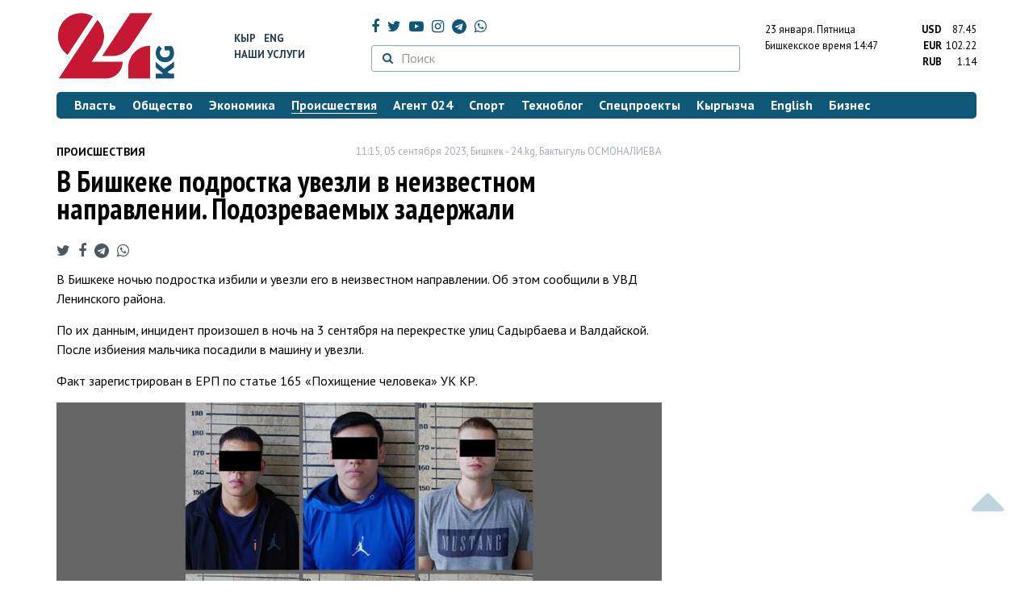

--- FILE ---
content_type: text/html; charset=UTF-8
request_url: https://24.kg/proisshestvija/274205_vbishkeke_podrostka_uvezli_vneizvestnom_napravlenii_podozrevaemyih_zaderjali/
body_size: 13917
content:
<!DOCTYPE html> <html lang="ru-RU"> <head> <meta charset="UTF-8"> <meta name="csrf-param" content="_csrf">
<meta name="csrf-token" content="Yx9WvSuHRnOGeoi1UKbybkMCconKK4k1BOVObDvsTxwiWgDlTs8IJ95I5cYhnodDG3Qw8adM71BGii8hdb8bcw=="> <script async src="https://www.googletagmanager.com/gtag/js?id=G-K616MXZCLM"></script> <script> window.dataLayer = window.dataLayer || []; function gtag(){dataLayer.push(arguments);} gtag('js', new Date()); gtag('config', 'G-K616MXZCLM'); </script> <title>В Бишкеке подростка увезли в неизвестном направлении. Подозреваемых задержали - | 24.KG</title> <meta http-equiv="X-UA-Compatible" content="IE=edge"> <meta name="viewport" content="width=device-width, initial-scale=1.0, minimum-scale=1.0, user-scalable=no"/> <meta name="format-detection" content="telephone=no"> <meta name="description" content="В Бишкеке ночью подростка избили и увезли его в неизвестном направлении. Об этом сообщили в УВД Ленинского района.">
<meta name="title" content="В Бишкеке подростка увезли в неизвестном направлении. Подозреваемых задержали
">
<meta name="author" content="Бактыгуль ОСМОНАЛИЕВА">
<meta property="og:description" content="В Бишкеке ночью подростка избили и увезли его в неизвестном направлении. Об этом сообщили в УВД Ленинского района.">
<meta property="og:title" content="В Бишкеке подростка увезли в неизвестном направлении. Подозреваемых задержали - | 24.KG">
<meta property="og:image" content="https://24.kg/files/media/307/307074.jpg">
<meta name="image_src" content="https://24.kg/files/media/307/307074.jpg">
<meta name="twitter:image:src" content="https://24.kg/files/media/307/307074.jpg">
<meta property="og:url" content="https://24.kg/proisshestvija/274205_vbishkeke_podrostka_uvezli_vneizvestnom_napravlenii_podozrevaemyih_zaderjali/">
<meta property="og:type" content="article">
<meta property="og:site_name" content="24.kg">
<meta property="article:publisher" content="https://www.facebook.com/www.24.kg">
<meta property="article:published_time" content="2023-09-05T11:15:00+06:00">
<meta property="article:modified_time" content="2023-09-05T11:18:00+06:00">
<meta property="article:section" content="Происшествия">
<meta name="twitter:description" content="В Бишкеке ночью подростка избили и увезли его в неизвестном направлении. Об этом сообщили в УВД Ленинского района.">
<meta name="twitter:card" content="summary_large_image">
<meta name="twitter:site" content="@_24_kg">
<meta name="twitter:site:id" content="249014600">
<meta name="twitter:title" content="В Бишкеке подростка увезли в неизвестном направлении. Подозреваемых задержали
">
<meta name="googlebot" content="index">
<meta id="mref" name="referrer" content="origin">
<meta name="keywords" content="новости, новости Кыргызстана, новости Киргизии, Кыргызстан, Бишкек, новости Бишкека, Киргизия, важное, новости сегодня">
<meta name="yandex-verification" content="7ce61452432d0247">
<meta name="yandex-verification" content="ac9b98a71e767119">
<meta name="google-site-verification" content="EZHHOrSGaC9q4eF38uFeqq1kTts6aYeNxX_NCqwI2xE">
<meta property="fb:app_id" content="942470665830749">
<meta property="og:locale" content="ru_ru">
<link href="https://24.kg/proisshestvija/274205_vbishkeke_podrostka_uvezli_vneizvestnom_napravlenii_podozrevaemyih_zaderjali/amp/" rel="amphtml">
<link href="/assets/7a772a43/images/ico/apple-touch-icon.png" rel="apple-touch-icon" sizes="72x72">
<link type="image/png" href="/assets/7a772a43/images/ico/favicon-32x32.png" rel="icon" sizes="32x32">
<link type="image/png" href="/assets/7a772a43/images/ico/favicon-16x16.png" rel="icon" sizes="16x16">
<link href="/assets/7a772a43/images/ico/manifest.json" rel="manifest">
<link href="/assets/7a772a43/images/ico/safari-pinned-tab.svg" rel="mask-icon" color="#5bbad5">
<link href="/assets/7a772a43/images/ico/favicon.ico" rel="shortcut icon">
<link rel="msapplication-config" content="/assets/7a772a43/images/ico/browserconfig.xml">
<link rel="theme-color" content="#ffffff">
<link type="application/rss+xml" href="/oshskie_sobytija/rss/" title="Ошские события" rel="alternate">
<link type="application/rss+xml" href="/vybory/rss/" title="Выборы" rel="alternate">
<link type="application/rss+xml" href="/politika/rss/" title="Политика" rel="alternate">
<link type="application/rss+xml" href="/parlament/rss/" title="Парламент" rel="alternate">
<link type="application/rss+xml" href="/ekonomika/rss/" title="Экономика" rel="alternate">
<link type="application/rss+xml" href="/obschestvo/rss/" title="Общество" rel="alternate">
<link type="application/rss+xml" href="/ljudi_i_sudby/rss/" title="Люди и судьбы" rel="alternate">
<link type="application/rss+xml" href="/bishkek_24/rss/" title="Бишкек-24" rel="alternate">
<link type="application/rss+xml" href="/velikaja_pobeda/rss/" title="Великая Победа" rel="alternate">
<link type="application/rss+xml" href="/reportazhi/rss/" title="Репортажи" rel="alternate">
<link type="application/rss+xml" href="/kriminal/rss/" title="Криминал" rel="alternate">
<link type="application/rss+xml" href="/proisshestvija/rss/" title="Происшествия" rel="alternate">
<link type="application/rss+xml" href="/biznes_info/rss/" title="Бизнес" rel="alternate">
<link type="application/rss+xml" href="/sport/rss/" title="Спорт" rel="alternate">
<link type="application/rss+xml" href="/kadry/rss/" title="Кадры" rel="alternate">
<link type="application/rss+xml" href="/kultura/rss/" title="Культура" rel="alternate">
<link type="application/rss+xml" href="/pro_kino/rss/" title="Про кино" rel="alternate">
<link type="application/rss+xml" href="/tsentralnaja_azija/rss/" title="Центральная Азия" rel="alternate">
<link type="application/rss+xml" href="/sng/rss/" title="СНГ" rel="alternate">
<link type="application/rss+xml" href="/zdorove/rss/" title="Здоровье" rel="alternate">
<link type="application/rss+xml" href="/v_mire/rss/" title="В мире" rel="alternate">
<link type="application/rss+xml" href="/tehnoblog/rss/" title="Техноблог" rel="alternate">
<link type="application/rss+xml" href="/finansy/rss/" title="Финансы" rel="alternate">
<link type="application/rss+xml" href="/eaes/rss/" title="ЕАЭС" rel="alternate">
<link type="application/rss+xml" href="/vlast/rss/" title="Власть" rel="alternate">
<link type="application/rss+xml" href="/agent_024/rss/" title="Агент 024" rel="alternate">
<link type="application/rss+xml" href="/spetsproekty/rss/" title="Спецпроекты" rel="alternate">
<link href="https://fonts.googleapis.com/css?family=PT+Sans+Narrow:400,700|PT+Sans:400,400i,700,700i|PT+Serif:400,400i,700,700i&amp;amp;subset=cyrillic" rel="stylesheet">
<link href="/assets/368fcb76aa6d9a493e9d85942ee97cf2.css?v=1663139712" rel="stylesheet"> <script>window.yaContextCb = window.yaContextCb || []</script> <script src="https://yandex.ru/ads/system/context.js" async></script> </head> <body > <div class="topBanner hidden-print"> <div class="container"> <div id="cc_w8" data-ox-phs='{"36":{"min":1200},"51":{"min":992,"max":1199},"52":{"min":768,"max":991},"53":{"max":767}}'></div> </div> </div> <div class="bottomBanner hidden-print"> <div class="container"> <a href="#" class="close-banner"><i class="fa fa-times-circle-o"></i></a> <div id="cc_w9" data-ox-phs='{"133":{"min":1200},"134":{"min":992,"max":1199},"135":{"min":768,"max":991},"136":{"max":767}}'></div> </div> </div> <div class="side-banners hidden-print"> <div class="side-banners-item side-banners-left"> <div id="cc_w10" data-ox-phs='{"129":{"min":1200},"130":{"min":992,"max":1199},"131":{"min":768,"max":991}}'></div> </div> <div class="side-banners-item side-banners-right"> <div id="cc_w11" data-ox-phs='{"132":{"min":1200},"130":{"min":992,"max":1199},"131":{"min":768,"max":991}}'></div> </div> </div> <div class="container"> <header class="row hidden-print"> <div class="col-lg-2 col-md-2 col-sm-2 col-xs-5 logo"> <a href="/"> <img class="visible-lg visible-xs" src="/assets/7a772a43/images/logo.png" alt="www.24.kg - КЫРГЫЗСТАН"><img class="visible-md" src="/assets/7a772a43/images/logo-md.png" alt="www.24.kg - КЫРГЫЗСТАН"><img class="visible-sm" src="/assets/7a772a43/images/logo-sm.png" alt="www.24.kg - КЫРГЫЗСТАН"> </a> </div> <div class="col-lg-2 col-md-2 col-sm-2 lang hidden-xs"> <div> <a href="/kyrgyzcha/">Кыр</a> <a href="/english/">Eng</a> </div> <div><a href="/about/services.html">Наши услуги</a></div> </div> <div class="col-lg-5 col-md-4 col-sm-4 hidden-xs socCont"> <div class="social"> <a target="_blank" href="https://www.facebook.com/www.24.kg/" rel="nofollow"><i class="fa fa-facebook" aria-hidden="true"></i></a> <a target="_blank" href="https://twitter.com/_24_kg" rel="nofollow"><i class="fa fa-twitter" aria-hidden="true"></i></a> <a target="_blank" href="https://www.youtube.com/channel/UCkKzgNm1_pyPPHKigI75MoQ" rel="nofollow"><i class="fa fa-youtube-play" aria-hidden="true"></i></a> <a target="_blank" href="https://www.instagram.com/24_kg/"><i class="fa fa-instagram" aria-hidden="true"></i></a> <a target="_blank" href="https://t.me/news24kg/"><i class="fa fa-telegram" aria-hidden="true"></i></a> <a target="_blank" href="https://wa.me/996555312024"><i class="fa fa-whatsapp" aria-hidden="true"></i></a> </div> <div class="search"> <form id="w12" action="/poisk_po_sajtu/" method="get"> <div class="input-group"> <span class="input-group-btn"> <button class="btn btn-default" type="submit"> <i class="fa fa-search" aria-hidden="true"></i> </button> </span>
<input type="text" id="searchform-text" class="form-control" name="SearchForm[text]" placeholder="Поиск"> </div> </form></div> </div> <div class="col-lg-3 col-md-4 col-sm-4 col-xs-7"> <div class="lang hidden-lg hidden-md hidden-sm"> <div> <a href="/kyrgyzcha/">Кыр</a> <a href="/english/">Eng</a> </div> <div><a href="/about/services.html">Наши услуги</a></div> </div> <div class="row"> <div class="col-xs-7 col-sm-7 col-md-8 pdr-0"> <div class="weather"> <span class="hidden-xs"> 23 января. <span style="text-transform: capitalize;"> пятница </span> </span> <span class="hidden-sm hidden-md hidden-lg"> 23 янв. <span style="text-transform: capitalize;"> пт. </span> </span><br/> <span class="hidden-sm hidden-xs">Бишкекское время</span> <span class="hidden-md hidden-lg">Время</span> 14:47
<!-- --> </div> </div> <div class="col-xs-5 col-sm-5 col-md-4 pdl-0 text-right"> <div class="currency " id="currencies"> <div data="87.45"> <b>USD</b><span> 87.45 </span> </div> <div data="102.22"> <b>EUR</b><span> 102.22 </span> </div> <div data="1.14"> <b>RUB</b><span> 1.14 </span> </div> </div>
<div id="currencies_popover" style="display: none"> <table class="table-striped table-hover"> <tr> <td> <b>USD</b> </td> <td> <div> <span>87.45</span> </div> </td> </tr> <tr> <td> <b>EUR</b> </td> <td> <div> <span>102.22</span> </div> </td> </tr> <tr> <td> <b>RUB</b> </td> <td> <div> <span>1.14</span> </div> </td> </tr> <tr> <td> <b>KZT</b> </td> <td> <div> <span>0.17</span> </div> </td> </tr> <tr> <td> <b>UZS</b> </td> <td> <div> <span>0.01</span> </div> </td> </tr> </table>
</div> </div> </div> </div> </header> <nav class="navbar hidden-print" id="menu"> <div class="navbar-header"> <button type="button" class="navbar-toggle menuMenuButton"> <i class="fa fa-align-justify" aria-hidden="true"></i> Рубрикатор </button>
<button class="navbar-toggle pull-right searchButton"><i class="fa fa-search" aria-hidden="true"></i></button>
<div id="searchForm"> <div class="title"><i class="fa fa-search" aria-hidden="true"></i> Поиск по сайту <span class="close closeSearchForm"><i class="fa fa-times" aria-hidden="true"></i></span> </div> <form id="w13" action="/poisk_po_sajtu/" method="get">
<input type="text" id="searchform-text" class="form-control" name="SearchForm[text]" placeholder="Поиск"> <button type="submit" class="btn btn-default">Найти</button> </form></div> </div> <div id="mainMenu"> <div class="title hidden-sm hidden-md hidden-lg"><i class="fa fa-bars" aria-hidden="true"></i> Рубрикатор <span class="close closeMainMenu"><i class="fa fa-times" aria-hidden="true"></i></span> </div> <ul class="nav navbar-nav"><li><a href="/vlast/"><span>Власть</span></a></li>
<li><a href="/obschestvo/"><span>Общество</span></a></li>
<li><a href="/ekonomika/"><span>Экономика</span></a></li>
<li class="active"><a href="/proisshestvija/"><span>Происшествия</span></a></li>
<li><a href="/agent_024/"><span>Агент 024</span></a></li>
<li><a href="/sport/"><span>Спорт</span></a></li>
<li><a href="/tehnoblog/"><span>Техноблог</span></a></li>
<li><a href="/spetsproekty/"><span>Спецпроекты</span></a></li>
<li><a href="/kyrgyzcha/"><span>Кыргызча</span></a></li>
<li><a href="/english/"><span>English</span></a></li>
<li><a href="/biznes_info/"><span>Бизнес</span></a></li></ul> </div><!-- /.navbar-collapse --> </nav> <div class="row"> <div class="col-xs-12"> <div id="cc_w14" class="mgb20 hidden-print" data-ox-phs='{"37":{"min":1200},"54":{"min":992,"max":1199},"55":{"min":768,"max":991},"56":{"max":767}}'></div> <div id="cc_w15" class="mgb20 hidden-print" data-ox-phs='{"112":{"min":1200},"113":{"min":992,"max":1199},"114":{"min":768,"max":991},"115":{"max":767}}'></div> </div> </div> <div class="row" id="content-wrapper"> <div class="col-sm-8 col-xs-12"> <script type="application/ld+json"> {"@context":"https:\/\/schema.org","@type":"BreadcrumbList","itemListElement":[{"@type":"ListItem","position":1,"name":"\u041f\u0440\u043e\u0438\u0441\u0448\u0435\u0441\u0442\u0432\u0438\u044f","item":"https:\/\/24.kg\/proisshestvija\/"},{"@type":"ListItem","position":2,"name":"\u0412&nbsp;\u0411\u0438\u0448\u043a\u0435\u043a\u0435 \u043f\u043e\u0434\u0440\u043e\u0441\u0442\u043a\u0430 \u0443\u0432\u0435\u0437\u043b\u0438 \u0432&nbsp;\u043d\u0435\u0438\u0437\u0432\u0435\u0441\u0442\u043d\u043e\u043c \u043d\u0430\u043f\u0440\u0430\u0432\u043b\u0435\u043d\u0438\u0438. \u041f\u043e\u0434\u043e\u0437\u0440\u0435\u0432\u0430\u0435\u043c\u044b\u0445 \u0437\u0430\u0434\u0435\u0440\u0436\u0430\u043b\u0438\n","item":"https:\/\/24.kg\/proisshestvija\/274205_vbishkeke_podrostka_uvezli_vneizvestnom_napravlenii_podozrevaemyih_zaderjali\/"}]} </script> <div itemscope itemtype="http://schema.org/NewsArticle" itemid="https://24.kg/proisshestvija/274205_vbishkeke_podrostka_uvezli_vneizvestnom_napravlenii_podozrevaemyih_zaderjali/"> <meta itemprop="dateModified" content="2023-09-05\"/> <meta itemprop="headline" content="В&nbsp;Бишкеке подростка увезли в&nbsp;неизвестном направлении. Подозреваемых задержали
"/> <div class="row"> <div itemprop="articleSection" class="col-xs-4 newsCat"> <a href="/proisshestvija/"> Происшествия </a> </div> <div class="col-xs-8 text-right newsDate hidden-xs"><span itemprop='datePublished' content='2023-09-05\'>11:15, 05 сентября 2023</span>, Бишкек - <span itemprop='publisher' itemscope itemtype='http://schema.org/Organization'><span itemprop='name'>24.kg</span><meta itemprop='address' content='720001, Республика Кыргызстан, г. Бишкек, ул.Манасчы Сагымбая, 77'><meta itemprop='telephone' content='+996 (312) 66-01-88'><span itemprop='logo' itemscope itemtype='http://schema.org/ImageObject'><link itemprop='contentUrl' href='https://24.kg/assets/7a772a43/images/logo.png'><link itemprop='url' href='https://24.kg/assets/7a772a43/images/logo.png'></span></span>, <span itemprop='author' itemscope itemtype='http://schema.org/Person'><span itemprop='name' class='text-nowrap'>Бактыгуль ОСМОНАЛИЕВА</span></span></div> </div> <h1 itemprop="name" class="newsTitle">В&nbsp;Бишкеке подростка увезли в&nbsp;неизвестном направлении. Подозреваемых задержали
</h1> <div class="row"> <div class="col-xs-12 newsDate hidden-sm hidden-md hidden-lg"><span itemprop='datePublished' content='2023-09-05\'>11:15, 05 сентября 2023</span>, Бишкек - <span itemprop='publisher' itemscope itemtype='http://schema.org/Organization'><span itemprop='name'>24.kg</span><meta itemprop='address' content='720001, Республика Кыргызстан, г. Бишкек, ул.Манасчы Сагымбая, 77'><meta itemprop='telephone' content='+996 (312) 66-01-88'><span itemprop='logo' itemscope itemtype='http://schema.org/ImageObject'><link itemprop='contentUrl' href='https://24.kg/assets/7a772a43/images/logo.png'><link itemprop='url' href='https://24.kg/assets/7a772a43/images/logo.png'></span></span>, <span itemprop='author' itemscope itemtype='http://schema.org/Person'><span itemprop='name' class='text-nowrap'>Бактыгуль ОСМОНАЛИЕВА</span></span></div> </div> <span itemprop='image' itemscope itemtype='http://schema.org/ImageObject'>
<meta itemprop='width' content='750'/>
<meta itemprop='height' content='565'/>
<link itemprop='contentUrl' href='https://24.kg/files/media/151/151816.png'/>
<link itemprop='url' href='https://24.kg/files/media/151/151816.png'/>
</span>
<noindex> <div class="row hidden-print"> <div class="col-xs-12 social social-links"> <a rel="nofollow" target="_blank" href="https://twitter.com/intent/tweet?text=В Бишкеке подростка увезли в неизвестном направлении. Подозреваемых задержали
&url=https://24.kg/proisshestvija/274205/"><i class="fa fa-twitter" aria-hidden="true"></i></a> <a rel="nofollow" target="_blank" href="https://www.facebook.com/dialog/feed?app_id=942470665830749&redirect_uri=https://24.kg/proisshestvija/274205/&link=https://24.kg/proisshestvija/274205/"><i class="fa fa-facebook" aria-hidden="true"></i></a> <a rel="nofollow" target="_blank" href="https://telegram.me/share/url?url=https://24.kg/proisshestvija/274205/&text=В Бишкеке подростка увезли в неизвестном направлении. Подозреваемых задержали
"><i class="fa fa-telegram" aria-hidden="true"></i></a> <a rel="nofollow" target="_blank" href="https://wa.me/?text=https://24.kg/proisshestvija/274205/"><i class="fa fa-whatsapp" aria-hidden="true"></i></a> </div> </div>
</noindex> <div class="cont" itemprop="articleBody"> <p>В&nbsp;Бишкеке ночью подростка избили и&nbsp;увезли его в&nbsp;неизвестном направлении. Об&nbsp;этом сообщили в&nbsp;УВД Ленинского района.</p>
<p>По их данным, инцидент произошел в&nbsp;ночь на&nbsp;3&nbsp;сентября на&nbsp;перекрестке улиц Садырбаева и Валдайской. После избиения мальчика посадили в&nbsp;машину и&nbsp;увезли.</p>
<p>Факт зарегистрирован в&nbsp;ЕРП по&nbsp;статье 165 &laquo;Похищение человека&raquo; УК&nbsp;КР.</p>
<p>
<div class="imgInText" style="float:none;margin-right: 0;margin-left: 0;width:100%;text-align:center;"> <a href="/files/media/307/307074.jpg" class="fancybox"> <img src="/thumbnails/35fe5/34d3a/307074_w_h500_1693884386_r.jpg" alt="УВД Ленинского района Бишкека"> </a> <div class="text text-left" style=""> <b>Фото УВД Ленинского района Бишкека</b> </div>
</div>
</p>
<p>Оперативники по&nbsp;горячим следам задержали подозреваемых Э.Э., 2004 года рождения, Т.Д., 2004 года рождения, Б.К., 2004 года рождения, М.Б., 2000 года рождения, К.Н., 2005 года рождения, и&nbsp;Н.О., 2004 года рождения. Все они водворены в&nbsp;ИВС.</p> </div>
<noindex> <div class="row hidden-print"> <div class="col-xs-12 social social-links"> <a rel="nofollow" target="_blank" href="https://twitter.com/intent/tweet?text=В Бишкеке подростка увезли в неизвестном направлении. Подозреваемых задержали
&url=https://24.kg/proisshestvija/274205/"><i class="fa fa-twitter" aria-hidden="true"></i></a> <a rel="nofollow" target="_blank" href="https://www.facebook.com/dialog/feed?app_id=942470665830749&redirect_uri=https://24.kg/proisshestvija/274205/&link=https://24.kg/proisshestvija/274205/"><i class="fa fa-facebook" aria-hidden="true"></i></a> <a rel="nofollow" target="_blank" href="https://telegram.me/share/url?url=https://24.kg/proisshestvija/274205/&text=В Бишкеке подростка увезли в неизвестном направлении. Подозреваемых задержали
"><i class="fa fa-telegram" aria-hidden="true"></i></a> <a rel="nofollow" target="_blank" href="https://wa.me/?text=https://24.kg/proisshestvija/274205/"><i class="fa fa-whatsapp" aria-hidden="true"></i></a> </div> </div>
</noindex> <div class="row mgb30 hidden-print"> <div class="col-xs-12 col-sm-8 newsLink">Ссылка: <span id="article-link">https://24.kg/proisshestvija/274205/</span> <a href="javascript:;" class="clipboard" data-clipboard-target="#article-link" data-title="Ссылка скопирована" style="font-size: 13px" ><i class="fa fa-clipboard"></i></a> <br/> просмотров: 5698 </div> <div class="col-xs-12 col-sm-4 text-right newsPrintLink"> <a href="javascript:window.print();"><i class="fa fa-print" aria-hidden="true"></i> Версия для печати </a> </div> </div>
</div>
<div class="row"> <div class="col-lg-12"> <div id="cc_w0" class="mgb40 hidden-print" data-ox-phs='{"50":{"min":1200},"93":{"min":992,"max":1199},"94":{"min":768,"max":991},"95":{"max":767}}'></div> </div>
</div>
<div class="row"> <div class="col-lg-12"> <div id="cc_w1" class="mgb40 hidden-print" data-ox-phs='{"141":{"min":1200},"142":{"min":992,"max":1199},"143":{"min":768,"max":991},"144":{"max":767}}'></div> </div>
</div> <div class="row lineNews mgb40 hidden-print"> <div class="col-xs-12"> <div class="lineTitle"> Материалы по теме <div class="line" style="margin-bottom: 10px;"></div> </div> </div> <div class="col-xs-12"> <div class="one"> <div class="title"> <a data-pjax="0" href="/proisshestvija/355580_ubiystvo_shkolnika_vpodmoskove_putin_vyirazil_soboleznovaniya_rahmonu/"><span>Убийство школьника в&nbsp;Подмосковье. Путин выразил соболезнования Рахмону
</span></a> </div> </div> <div class="one"> <div class="title"> <a data-pjax="0" href="/obschestvo/350865_kajdyiy_sedmoy_podrostok_vevrope_itsa_imeet_problemyi_spsihicheskim_zdorovem/"><span>Каждый седьмой подросток в&nbsp;Европе и&nbsp;ЦА имеет проблемы с&nbsp;психическим здоровьем
</span></a> </div> </div> <div class="one"> <div class="title"> <a data-pjax="0" href="/obschestvo/349098_mogut_daje_ubit_oposledstviyah_narkozavisimosti_rasskazala_vrach/"><span>Могут даже убить. О&nbsp;последствиях наркозависимости рассказала врач
</span></a> </div> </div> <div class="one"> <div class="title"> <a data-pjax="0" href="/obschestvo/349073_iz-za_stigmyi_podrostki_vkr_neobraschayutsya_zapomoschyu_knarkologam/"><span>Из-за стигмы подростки в&nbsp;КР не&nbsp;обращаются за&nbsp;помощью к&nbsp;наркологам
</span></a> </div> </div> <div class="one"> <div class="title"> <a data-pjax="0" href="/proisshestvija/347920_gibel_13-letnego_podrostka_mama_malchika_obratilas_kvlastyam_stranyi/"><span>Гибель 13-летнего подростка. Мама мальчика обратилась к&nbsp;властям страны
</span></a> </div> </div> <div class="one"> <div class="title"> <a data-pjax="0" href="/proisshestvija/345727_razyiskivaetsya_14-letniy_podrostok_umar_amitov/"><span>Разыскивается 14-летний подросток Умар Амитов
</span></a> <a data-pjax="0" href="/proisshestvija/345727_razyiskivaetsya_14-letniy_podrostok_umar_amitov/" title="фото"><i class="fa fa-camera" aria-hidden="true"></i></a> </div> </div> <div class="one"> <div class="title"> <a data-pjax="0" href="/obschestvo/342115_daje_odnokratnoe_upotreblenie_narkotikov_opasno_psihiatr-narkolog/"><span>Даже однократное употребление наркотиков опасно&nbsp;&mdash; психиатр-нарколог
</span></a> </div> </div> <div class="one"> <div class="title"> <a data-pjax="0" href="/obschestvo/341835_budte_bditelnyi_oprichinah_potrebleniya_narkotikov_rasskazali_mediki/"><span>Будьте бдительны. О&nbsp;причинах потребления наркотиков рассказали медики
</span></a> </div> </div> <div class="one"> <div class="title"> <a data-pjax="0" href="/proisshestvija/340463_vselilsya_djin_podrobnosti_vdele_ogibeli_podrostka_kak_sistemnaya_problema/"><span>Вселился джин. Подробности в&nbsp;деле о&nbsp;гибели подростка как системная проблема
</span></a> </div> </div> <div class="one"> <div class="title"> <a data-pjax="0" href="/proisshestvija/340574_vissyik-atinskom_rayone_iznasilovali_4-letnyuyu_devochku_zaderjan_podrostok_/"><span>В&nbsp;Иссык-Атинском районе изнасиловали 4-летнюю девочку. Задержан подросток </span></a> </div> </div> </div> </div>
<div class="row"> <div class="col-xs-12"> <div id="cc_w2" class="mgb20 hidden-print" data-ox-phs='{"96":{"min":1200},"97":{"min":992,"max":1199},"98":{"min":768,"max":991},"99":{"max":767}}'></div> </div>
</div>
<div class="row"> <div class="col-xs-12"> <div id="cc_w3" class="mgb20 hidden-print" data-ox-phs='{"100":{"min":1200},"101":{"min":992,"max":1199},"102":{"min":768,"max":991},"103":{"max":767}}'></div> </div>
</div> </div> <div class="col-sm-4 hidden-xs hidden-print"> <div id="cc_w4" class="mgb40 hidden-print" data-ox-phs='{"47":{"min":1200},"84":{"min":992,"max":1199},"85":{"min":768,"max":991},"86":{"max":767}}'></div> <div id="cc_w5" class="mgb40 hidden-print" data-ox-phs='{"48":{"min":1200},"87":{"min":992,"max":1199},"88":{"min":768,"max":991},"89":{"max":767}}'></div> <div id="scrollable-banners"> <div id="cc_w6" class="mgb40 hidden-print" data-ox-phs='{"49":{"min":1200},"90":{"min":992,"max":1199},"91":{"min":768,"max":991},"92":{"max":767}}'></div><div id="cc_w7" class="mgb40 hidden-print" data-ox-phs='{"137":{"min":1200},"138":{"min":992,"max":1199},"139":{"min":768,"max":991},"140":{"max":767}}'></div> </div> </div> </div> <div class="hidden-print">
<div class="row"> <div class="col-xs-12"> <div class="lineTitle"> Популярные новости <div class="line"></div> </div> </div>
</div>
<div class="row blockNews"> <div class="row"> <div class="col-sm-3 col-xs-6 "> <a href="/proisshestvija/358575_razjiganie_mejnatsionalnoy_rozni_vsotssetyah_kyirgyizstantsa_vyizvali_vgknb/" class="title"> <img src="/thumbnails/efa65/41ab3/420263_w263_h198.jpg" alt="Разжигание межнациональной розни в&amp;nbsp;соцсетях. Кыргызстанца вызвали в&amp;nbsp;ГКНБ
"> <span>Разжигание межнациональной розни в&nbsp;соцсетях. Кыргызстанца вызвали в&nbsp;ГКНБ
</span> </a> </div> <div class="col-sm-3 col-xs-6 "> <a href="/proisshestvija/358605_zaderjanie_vladeltsa_lombardov_gknb_podozrevaet_vsouchastii_advokata/" class="title"> <img src="/thumbnails/dc5b6/a0ab9/420322_w263_h198.jpg" alt="Задержание владельца ломбардов: ГКНБ подозревает в&amp;nbsp;соучастии адвоката
"> <span>Задержание владельца ломбардов: ГКНБ подозревает в&nbsp;соучастии адвоката
</span> </a> </div> <div class="col-xs-12 visible-xs"></div> <div class="col-sm-3 col-xs-6 "> <a href="/proisshestvija/358636_vmoskovskom_rayone_nashli_sgorevshuyu_mashinu_stelami_dvuh_chelovek/" class="title"> <img src="/thumbnails/41f62/4f0f9/420352_w263_h198.jpg" alt="В&amp;nbsp;Московском районе нашли сгоревшую машину с&amp;nbsp;телами двух человек
"> <span>В&nbsp;Московском районе нашли сгоревшую машину с&nbsp;телами двух человек
</span> </a> </div> <div class="col-sm-3 col-xs-6 "> <a href="/proisshestvija/358726_vbishkeke_podrostki_ustroili_poboische_snojami_ipistoletom/" class="title"> <img src="/thumbnails/77df2/854b7/420736_w263_h198.jpg" alt="В&amp;nbsp;Бишкеке подростки устроили побоище с&amp;nbsp;ножами и&amp;nbsp;пистолетом
"> <span>В&nbsp;Бишкеке подростки устроили побоище с&nbsp;ножами и&nbsp;пистолетом
</span> </a> </div> <div class="col-xs-12 visible-xs"></div> </div> </div> <div class="row"> <div class="col-xs-12"> <!-- Sparrow --> <script type="text/javascript" data-key="565b790cb0c2668b16c7ce9255595f49"> (function(w, a) { (w[a] = w[a] || []).push({ 'script_key': '565b790cb0c2668b16c7ce9255595f49', 'settings': { 'w': 107503, 'sid': 10737 } }); if(!window['_Sparrow_embed']) { var node = document.createElement('script'); node.type = 'text/javascript'; node.async = true; node.src = 'https://widget.sparrow.ru/js/embed.js'; (document.getElementsByTagName('head')[0] || document.getElementsByTagName('body')[0]).appendChild(node); } else { window['_Sparrow_embed'].initWidgets(); } })(window, '_sparrow_widgets'); </script> <!-- /Sparrow --> </div> </div>
<div class="row"> <div class="col-xs-12"> <div class="lineTitle"> Бизнес <div class="line"></div> </div> </div>
</div>
<div class="row blockNews"> <div class="row"> <div class="col-sm-3 col-xs-6 "> <a href="/biznes_info/359028_eSIM_otMEGA_onlayn_podklyuchenie_cherez_MegaPay_vparu_klikov/" class="title"> <img src="/thumbnails/98038/c5f2f/420863_w263_h198.jpg" alt="eSIM от&amp;nbsp;MEGA онлайн: подключение через MegaPay в&amp;nbsp;пару кликов
"> <span>eSIM от&nbsp;MEGA онлайн: подключение через MegaPay в&nbsp;пару кликов
</span> </a> </div> <div class="col-sm-3 col-xs-6 "> <a href="/biznes_info/359001_eldik_bank_gdoon_ploschadka_dlya_otvetstvennogo_biznesa/" class="title"> <img src="/thumbnails/6885e/d8dea/420796_w263_h198.jpeg" alt="&amp;laquo;Элдик Банк&amp;raquo;: ГД&amp;nbsp;ООН&amp;nbsp;&amp;mdash; площадка для ответственного бизнеса
"> <span>&laquo;Элдик Банк&raquo;: ГД&nbsp;ООН&nbsp;&mdash; площадка для ответственного бизнеса
</span> </a> </div> <div class="col-xs-12 visible-xs"></div> <div class="col-sm-3 col-xs-6 "> <a href="/biznes_info/358891_denejnyie_perevodyi_zarubej_byistro_iudobno_sMegaPay/" class="title"> <img src="/thumbnails/81f02/04049/420623_w263_h198.jpg" alt="Денежные переводы за&amp;nbsp;рубеж&amp;nbsp;&amp;mdash; быстро и&amp;nbsp;удобно с&amp;nbsp;MegaPay
"> <span>Денежные переводы за&nbsp;рубеж&nbsp;&mdash; быстро и&nbsp;удобно с&nbsp;MegaPay
</span> </a> </div> <div class="col-sm-3 col-xs-6 "> <a href="/biznes_info/358877_bashennyie_chasyi_kyirgyiztelekoma_vremenno_ostanovlenyi_dlya_profilakticheskih_rabot/" class="title"> <img src="/thumbnails/2bf8b/6816f/420611_w263_h198.jpg" alt="Башенные часы &amp;laquo;Кыргызтелекома&amp;raquo; временно остановлены для профилактических работ
"> <span>Башенные часы &laquo;Кыргызтелекома&raquo; временно остановлены для профилактических работ
</span> </a> </div> <div class="col-xs-12 visible-xs"></div> </div> </div>
<div class="row visible-xs visible-sm"> <div class="col-xs-12"> <!-- Composite Start --> <div id="M707748ScriptRootC1127426"></div> <script src="https://jsc.lentainform.com/2/4/24.kg.1127426.js" async></script> <!-- Composite End --> </div>
</div>
<div class="row hidden-xs hidden-sm"> <div class="col-xs-12"> <!-- SVK-Native --> <script type="text/javascript" data-key="0314ae78de42f6db7888cb0aa9e0b80e"> (function(w, a) { (w[a] = w[a] || []).push({ 'script_key': '0314ae78de42f6db7888cb0aa9e0b80e', 'settings': { 'w': 16313 } }); if(!window['_SVKNative_embed']) { var node = document.createElement('script'); node.type = 'text/javascript'; node.async = true; node.src = '//widget.svk-native.ru/js/embed.js'; (document.getElementsByTagName('head')[0] || document.getElementsByTagName('body')[0]).appendChild(node); } else { window['_SVKNative_embed'].initWidgets(); } })(window, '_svk_n_widgets'); </script> <!-- /SVK-Native --> </div>
</div> </div> </div> <footer class="footer"> <div class="container"> <ul class="nav hidden-print"><li><a href="/vlast/">Власть</a></li>
<li><a href="/obschestvo/">Общество</a></li>
<li><a href="/ekonomika/">Экономика</a></li>
<li class="active"><a href="/proisshestvija/">Происшествия</a></li>
<li><a href="/sport/">Спорт</a></li>
<li><a href="/whatsapp/">Агент 024</a></li>
<li><a href="/tehnoblog/">Техноблог</a></li>
<li><a href="/kyrgyzcha/">Кыргызча</a></li>
<li><a href="/english/">English</a></li>
<li><a href="/biznes_info/">Бизнес</a></li>
<li><a href="/video/">Видео</a></li></ul> <div class="row"> <div class="col-lg-9 col-md-9 col-sm-8 col-xs-12"> <div class="contact"> <div><i class="fa fa-phone" aria-hidden="true"></i><span>Телефон <a href="callto://+996312660188">+996 (312) 66-01-88</a></span></div> <div><i class="fa fa-envelope" aria-hidden="true"></i><span>Почта <a href="mailto:info@24.kg">info@24.kg</a></span> </div> </div> </div> <div class="col-lg-3 col-md-3 col-sm-4 hidden-xs hidden-print text-right"> <a href="https://yandex.ru/cy?base=0&amp;host=24.kg"><img src="//www.yandex.ru/cycounter?24.kg" width="88" height="31" alt="Индекс цитирования" border="0"/></a>. <!-- Yandex.Metrika informer --> <a href="https://metrika.yandex.ru/stat/?id=22715299&amp;from=informer" target="_blank" rel="nofollow"><img src="//informer.yandex.ru/informer/22715299/3_0_FFFFFFFF_FFFFFFFF_0_pageviews" style="width:88px; height:31px; border:0;" alt="Яндекс.Метрика" title="Яндекс.Метрика: данные за сегодня (просмотры, визиты и уникальные посетители)"/></a> <!-- /Yandex.Metrika informer --> <!-- Yandex.Metrika counter --> <noscript> <div><img src="//mc.yandex.ru/watch/22715299" style="position:absolute; left:-9999px;" alt=""/> </div> </noscript> <!-- /Yandex.Metrika counter --> </div> </div> <div class="row copy"> <div class="col-xs-12"> © ИА «24.kg» - Новости Кыргызстана. Все права защищены. Вся информация, размещенная на данном веб-сайте, предназначена только для персонального использования и не подлежит распространению без письменного разрешения ИА «24.kg». Редакция не несет ответственности за содержимое перепечатанных материалов и высказывания отдельных лиц. +18 <br/><br/> Кыргызстан, 720001, г. Бишкек, ул.Манасчы Сагымбая, 77 +996 312 660188 </div> </div> </div> <div class="visible-xs"></div> </footer> <div id="scroller" class="hidden-print"> <i class="fa fa-caret-up"></i> </div> <div id="cc_w16" class="flscrn" data-ox-phs='{"145":{"min":1200},"146":{"min":992,"max":1199},"147":{"min":768,"max":991},"148":{"max":767}}'></div> <div style="display:none;"> <script language="javascript" type="text/javascript"> java = "1.0"; java1 = "" + "refer=" + escape(document.referrer) + "&amp;page=" + escape(window.location.href); document.cookie = "astratop=1; path=/"; java1 += "&amp;c=" + (document.cookie ? "yes" : "now"); </script> <script language="javascript1.1" type="text/javascript"> java = "1.1"; java1 += "&amp;java=" + (navigator.javaEnabled() ? "yes" : "now"); </script> <script language="javascript1.2" type="text/javascript"> java = "1.2"; java1 += "&amp;razresh=" + screen.width + 'x' + screen.height + "&amp;cvet=" + (((navigator.appName.substring(0, 3) == "Mic")) ? screen.colorDepth : screen.pixelDepth); </script> <script language="javascript1.3" type="text/javascript">java = "1.3"</script> <script language="javascript" type="text/javascript"> java1 += "&amp;jscript=" + java + "&amp;rand=" + Math.random(); document.write("<a href='//www.net.kg/stat.php?id=1839&amp;fromsite=1839' target='_blank'>" + "<img src='//www.net.kg/img.php?id=1839&amp;" + java1 + "' border='0' alt='WWW.NET.KG' width='0' height='0' /></a>"); </script> <noscript> <a href='//www.net.kg/stat.php?id=1839&amp;fromsite=1839' target='_blank'><img src="//www.net.kg/img.php?id=1839" border='0' alt='WWW.NET.KG' width='0' height='0'/></a> </noscript> </div> <div class="widget-last-news" data-state="closed"> <div class="container widget-last-news-inner"> <div class="row lineNews"> <div class="hidden-xs hidden-sm col-md-2"> <div class="lineTitle"> <a href="/">Лента новостей</a> </div> </div> <div class="col-xs-12 col-md-10"> <a href="#" title="Показать ещё" class="widget-last-news-toggler fa fa-angle-down"></a> <div class="widget-last-news-list"> <div class="lineDate"> 23 января, пятница </div> <div class="one"> <div class="time">14:42</div> <div class="title"> <a data-pjax="0" href="/vlast/359035_kamchyibek_tashiev_podaril_kvartiru_molodoy_seme_stroynyashkami/" class="title-link"> <span class="full">Камчыбек Ташиев подарил квартиру молодой семье с тройняшками
</span> <span class="short">Камчыбек Ташиев подарил квартиру молодой семье с тройня...</span> </a> <a data-pjax="0" href="/vlast/359035_kamchyibek_tashiev_podaril_kvartiru_molodoy_seme_stroynyashkami/" title="фото"><i class="fa fa-camera" aria-hidden="true"></i></a> </div> </div> <div class="one"> <div class="time">14:39</div> <div class="title"> <a data-pjax="0" href="/vlast/359033_pravila_otsenki_gosimuschestva_dlya_investorov_peresmatrivayut_vkyirgyizstane/" class="title-link"> <span>Правила оценки госимущества для инвесторов пересматривают в Кыргызстане
</span> </a> </div> </div> <div class="one"> <div class="time">14:30</div> <div class="title"> <a data-pjax="0" href="/biznes_info/359028_eSIM_otMEGA_onlayn_podklyuchenie_cherez_MegaPay_vparu_klikov/" class="title-link"> <span>eSIM от MEGA онлайн: подключение через MegaPay в пару кликов
</span> </a> </div> </div> <div class="one"> <div class="time">14:00</div> <div class="title"> <a data-pjax="0" href="/vlast/359021_evropu_berut_naispug_chem_obernulas_politika_trampa_dlya_starogo_sveta/" class="title-link"> <strong>Европу берут «на испуг»: чем обернулась политика Трампа для Старого Света
</strong> </a> <a data-pjax="0" href="/vlast/359021_evropu_berut_naispug_chem_obernulas_politika_trampa_dlya_starogo_sveta/" title="фото"><i class="fa fa-camera" aria-hidden="true"></i></a> </div> </div> <div class="one"> <div class="time">13:53</div> <div class="title"> <a data-pjax="0" href="/obschestvo/359024_deputat_jkpredlagaet_vernut_zvanie_narodnyiy_uchitel/" class="title-link"> <span>Депутат ЖК предлагает вернуть звание «Народный учитель»
</span> </a> </div> </div> <div class="one hidden-xs hidden-sm"> <div class="time">13:48</div> <div class="title"> <a data-pjax="0" href="/tehnoblog/359017_TikTok_idonald_tramp_obyyavili_ozavershenii_sdelki_/" class="title-link"> <span>TikTok и Дональд Трамп объявили о завершении сделки </span> </a> </div> </div> <div class="one hidden-xs hidden-sm"> <div class="time">13:43</div> <div class="title"> <a data-pjax="0" href="/vlast/359019_energetikam_peredali_novuyu_spetstehniku_na1458_milliona_somov/" class="title-link"> <span>Энергетикам передали новую спецтехнику на 145,8 миллиона сомов
</span> </a> <a data-pjax="0" href="/vlast/359019_energetikam_peredali_novuyu_spetstehniku_na1458_milliona_somov/" title="фото"><i class="fa fa-camera" aria-hidden="true"></i></a> </div> </div> <div class="one hidden-xs hidden-sm"> <div class="time">13:41</div> <div class="title"> <a data-pjax="0" href="/obschestvo/359020_audit_minfina_vyiyavlenyi_faktyi_netselevogo_ispolzovaniya_byudjetnyih_sredstv/" class="title-link"> <span>Аудит Минфина. Выявлены факты нецелевого использования бюджетных средств
</span> </a> </div> </div> <div class="one hidden-xs hidden-sm"> <div class="time">13:28</div> <div class="title"> <a data-pjax="0" href="/obschestvo/359018_audit_sotrudnikam_gosantimonopolii_vyiplachivali_premii_neskolko_raz_vmesyats/" class="title-link"> <span>Аудит. Сотрудникам Госантимонополии выплачивали премии несколько раз в месяц
</span> </a> </div> </div> <div class="one hidden-xs hidden-sm"> <div class="time">13:23</div> <div class="title"> <a data-pjax="0" href="/obschestvo/359014_yujnaya_koreya_pervoy_vmire_nachala_regulirovat_iskusstvennyiy_intellekt/" class="title-link"> <span>Южная Корея первой в мире начала регулировать искусственный интеллект
</span> </a> </div> </div> </div> </div> </div> </div> </div> <script src="/assets/cf237608c3250a952ef56665ce15299e.js?v=1663139711"></script>
<script src="/assets/be6abd9f/src/jquery.autocomplete.js?v=1654115673"></script>
<script src="//ox.24.kg/www/delivery/spcjs.php?id=2&amp;amp;target=_blank"></script>
<script src="/assets/ea6eda4/js/render.js?v=1570777467"></script>
<script>(function(i,s,o,g,r,a,m){i['GoogleAnalyticsObject']=r;i[r]=i[r]||function(){
(i[r].q=i[r].q||[]).push(arguments)},i[r].l=1*new Date();a=s.createElement(o),
m=s.getElementsByTagName(o)[0];a.async=1;a.src=g;m.parentNode.insertBefore(a,m)
})(window,document,'script','//www.google-analytics.com/analytics.js','ga');
ga('create', 'UA-29049490-1', 'auto');
ga('send', 'pageview');
ga('require', 'displayfeatures'); (function (d, w, c) { (w[c] = w[c] || []).push(function () { try { w.yaCounter22715299 = new Ya.Metrika({ id: 22715299, webvisor: true, clickmap: true, trackLinks: true, accurateTrackBounce: true }); } catch (e) { } }); var n = d.getElementsByTagName("script")[0], s = d.createElement("script"), f = function () { n.parentNode.insertBefore(s, n); }; s.type = "text/javascript"; s.async = true; s.src = (d.location.protocol == "https:" ? "https:" : "http:") + "//mc.yandex.ru/metrika/watch.js"; if (w.opera == "[object Opera]") { d.addEventListener("DOMContentLoaded", f, false); } else { f(); } })(document, window, "yandex_metrika_callbacks");</script>
<script>jQuery(function ($) { $('.social-links a').on('click', function(e){ e.preventDefault(); window.open($(this).attr('href'),'', 'menubar=no,toolbar=no,resizable=yes,scrollbars=yes,height=600,width=600'); });
jQuery('#w12').yiiActiveForm([{"id":"searchform-text","name":"text","container":".field-searchform-text","input":"#searchform-text","validate":function (attribute, value, messages, deferred, $form) {yii.validation.string(value, messages, {"message":"Значение «Искать по фразе» должно быть строкой.","skipOnEmpty":1});}}], []);
jQuery('#w13').yiiActiveForm([{"id":"searchform-text","name":"text","container":".field-searchform-text","input":"#searchform-text","validate":function (attribute, value, messages, deferred, $form) {yii.validation.string(value, messages, {"message":"Значение «Искать по фразе» должно быть строкой.","skipOnEmpty":1});}}], []);
});</script> <div id="css-loaded"></div> </body> </html>